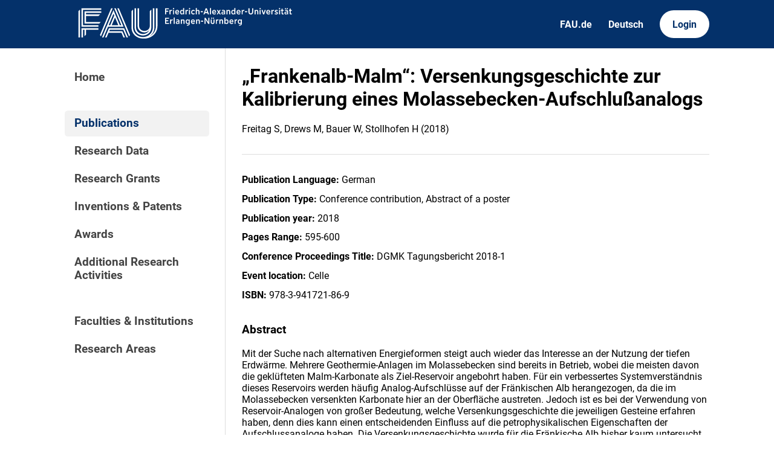

--- FILE ---
content_type: text/html; charset=utf-8
request_url: https://cris.fau.de/publications/200234606/
body_size: 3809
content:






<!DOCTYPE html>
<html lang="en">

<head>
  <meta charset="UTF-8">
  <meta http-equiv="X-UA-Compatible" content="IE=edge">
  <meta name="viewport" content="width=device-width, initial-scale=1.0">

  <title>
„Frankenalb-Malm“: Versenkungsgeschichte zur Kalibrierung eines Molassebecken-Aufschlußanalogs - FAU CRIS
</title>

  <link rel="shortcut icon" type="image/svg" href="/static/img/cris-logo-onblue.svg"/>

  <link rel="stylesheet" href="/static/css/_global.css">
  <link rel="stylesheet" href="/static/css/_layout.css">
  <link rel="stylesheet" href="/static/css/slider.css">
  
</head>

<body>
  <div id="header">
    <div class="content">
      <a href="/"><img id="fau-logo" src="/static/img/FAU_Kernmarke.svg" alt="FAU-Logo"> </a>
      <div class="links">
        <a href="https://fau.de" class="secondary">FAU.de</a>
        



<a class="secondary" href='#' onclick="document.getElementById('language_form').submit()">Deutsch</a>


<form action="/i18n/setlang/" method="post" id="language_form"><input type="hidden" name="csrfmiddlewaretoken" value="xg8GBJWrsiGnNdrBpXLVrsbugVAoRACFURwWPGRcMj8pIlzlkNVrPzGcueuhB170">
    <input name="next" type="hidden" value="">
    
    
    <input name="language" type="hidden" value="de">
    <!-- <input class="primary" type="submit" value="Deutsch"> -->
    
</form>

        <a href="https://cris.fau.de/converis/mypages/overview" class="primary">Login</a>
      </div>
      <div class="mobile">
        <a class="primary" onclick="document.body.classList.toggle('navopen')">
          <svg xmlns="http://www.w3.org/2000/svg" viewBox="0 0 448 512"><path d="M0 96C0 78.3 14.3 64 32 64H416c17.7 0 32 14.3 32 32s-14.3 32-32 32H32C14.3 128 0 113.7 0 96zM0 256c0-17.7 14.3-32 32-32H416c17.7 0 32 14.3 32 32s-14.3 32-32 32H32c-17.7 0-32-14.3-32-32zM448 416c0 17.7-14.3 32-32 32H32c-17.7 0-32-14.3-32-32s14.3-32 32-32H416c17.7 0 32 14.3 32 32z" fill="currentColor"/></svg>
        </a>
      </div>
    </div>
  </div>
  <div id="app">
    <div id="sidebar">      
      <a href="/" active="">Home</a>
      <div class="empty"></div>
      <a href="/publications/" active="true">Publications</a>
      <a href="/datasets/" active="false">Research Data</a>
      <a href="/projects/" active="false">Research Grants</a>
      <a href="/inventions/" active="false">Inventions & Patents</a>
      <a href="/awards/?academy_member=on&scholarship=on&other_award=on" active="false">Awards</a>
      <a href="/activities/">Additional Research Activities</a>
      <div class="empty"></div>
      <a href="/organisations/" active="false">Faculties & Institutions</a>
      <a href="/research_areas/" active="false">Research Areas</a>
    </div>

    <div id="content">
      
    <h1>„Frankenalb-Malm“: Versenkungsgeschichte zur Kalibrierung eines Molassebecken-Aufschlußanalogs</h1>
    <p>Freitag S, Drews M, Bauer W, Stollhofen H  (2018)</p>

    <hr>

    




    <p><strong>Publication Language:</strong> German</p>





    <p><strong>Publication Type:</strong> Conference contribution, Abstract of a poster</p>







    <p><strong>Publication year:</strong> 2018</p>




    





    


    



    

    


    <p><strong>Pages Range:</strong> 595-600</p>
    

    

    





    <p><strong>Conference Proceedings Title:</strong> DGMK Tagungsbericht 2018-1</p>



    <p>
        <strong>Event location:</strong> Celle
        
    </p>


    

    


    <p><strong>ISBN:</strong> 978-3-941721-86-9</p>







    



    <h3>Abstract</h3>
    <p><p>Mit der Suche nach alternativen Energieformen steigt auch wieder das Interesse an der Nutzung der tiefen Erdwärme. Mehrere Geothermie-Anlagen im Molassebecken sind bereits in Betrieb, wobei die meisten davon die geklüfteten Malm-Karbonate als Ziel-Reservoir angebohrt haben. Für ein verbessertes Systemverständnis dieses Reservoirs werden häufig Analog-Aufschlüsse auf der Fränkischen Alb herangezogen, da die im Molassebecken versenkten Karbonate hier an der Oberfläche austreten. Jedoch ist es bei der Verwendung von Reservoir-Analogen von großer Bedeutung, welche Versenkungsgeschichte die jeweiligen Gesteine erfahren haben, denn dies kann einen entscheidenden Einfluss auf die petrophysikalischen Eigenschaften der Aufschlussanaloge haben. Die Versenkungsgeschichte wurde für die Fränkische Alb bisher kaum untersucht. Ziel der vorliegenden Studie ist es die Versenkungsgeschichte mit Hilfe verschiedener Untersuchungsmethoden an den den Malm unterliegenden Dogger- und Lias-Tonen zu bestimmen. Dazu werden Methoden wie die Vitrinit-Reflexion sowie der Vergleich von Kompaktionstrends aus Bohrungen aus dem Bayerischen Molassebecken und Literaturdaten herangezogen. Verwendet werden dafür sowohl Tone, welche aus aktiven und stillgelegten Tongruben entnommen wurden, als auch Lias- und Dogger-Tone aus flachen Bohrungen. Erste Analysen der Gruben-Tone weisen bei einem Vergleich der Kompaktionstrends mit Bohrdaten aus dem Molassebecken eine Versenkungstiefe von ca. 500-1000 m auf. Diese Tiefenangabe ist jedoch erst eine grobe Einschätzung der tatsächlichen erfahrenen Versenkungstiefe, ein Abgleich mit den beschriebenen Messmethoden wird im nächsten Projektschritt durchgeführt.<br /></p></p>


    
    


    
        
            <h3>Authors with CRIS profile</h3>
        
        <div class="entity-map">
            
                
                    

<a class="entity" href="/persons/101324924/">
  <svg xmlns="http://www.w3.org/2000/svg" viewBox="0 0 448 512"><path d="M224 256c70.7 0 128-57.3 128-128S294.7 0 224 0S96 57.3 96 128s57.3 128 128 128zm-45.7 48C79.8 304 0 383.8 0 482.3C0 498.7 13.3 512 29.7 512H418.3c16.4 0 29.7-13.3 29.7-29.7C448 383.8 368.2 304 269.7 304H178.3z"/></svg>
  <span>Simon Freitag</span>
</a>
                    

<a class="entity" href="/organisations/105971166/">
  <svg xmlns="http://www.w3.org/2000/svg" viewBox="0 0 576 512"><!--! Font Awesome Pro 6.2.1 by @fontawesome - https://fontawesome.com License - https://fontawesome.com/license (Commercial License) Copyright 2022 Fonticons, Inc. --><path d="M543.8 287.6c17 0 32-14 32-32.1c1-9-3-17-11-24L512 185V64c0-17.7-14.3-32-32-32H448c-17.7 0-32 14.3-32 32v36.7L309.5 7c-6-5-14-7-21-7s-15 1-22 8L10 231.5c-7 7-10 15-10 24c0 18 14 32.1 32 32.1h32V448c0 35.3 28.7 64 64 64H448.5c35.5 0 64.2-28.8 64-64.3l-.7-160.2h32zM288 288c-35.3 0-64-28.7-64-64s28.7-64 64-64s64 28.7 64 64s-28.7 64-64 64zM176 400c0-44.2 35.8-80 80-80h64c44.2 0 80 35.8 80 80c0 8.8-7.2 16-16 16H192c-8.8 0-16-7.2-16-16z"/></svg>
  <span>Lehrstuhl für Mineralogie</span>
</a>
                
            
                
                    

<a class="entity" href="/persons/104685050/">
  <svg xmlns="http://www.w3.org/2000/svg" viewBox="0 0 448 512"><path d="M224 256c70.7 0 128-57.3 128-128S294.7 0 224 0S96 57.3 96 128s57.3 128 128 128zm-45.7 48C79.8 304 0 383.8 0 482.3C0 498.7 13.3 512 29.7 512H418.3c16.4 0 29.7-13.3 29.7-29.7C448 383.8 368.2 304 269.7 304H178.3z"/></svg>
  <span>Michael Drews</span>
</a>
                    

<a class="entity" href="/organisations/105971268/">
  <svg xmlns="http://www.w3.org/2000/svg" viewBox="0 0 576 512"><!--! Font Awesome Pro 6.2.1 by @fontawesome - https://fontawesome.com License - https://fontawesome.com/license (Commercial License) Copyright 2022 Fonticons, Inc. --><path d="M543.8 287.6c17 0 32-14 32-32.1c1-9-3-17-11-24L512 185V64c0-17.7-14.3-32-32-32H448c-17.7 0-32 14.3-32 32v36.7L309.5 7c-6-5-14-7-21-7s-15 1-22 8L10 231.5c-7 7-10 15-10 24c0 18 14 32.1 32 32.1h32V448c0 35.3 28.7 64 64 64H448.5c35.5 0 64.2-28.8 64-64.3l-.7-160.2h32zM288 288c-35.3 0-64-28.7-64-64s28.7-64 64-64s64 28.7 64 64s-28.7 64-64 64zM176 400c0-44.2 35.8-80 80-80h64c44.2 0 80 35.8 80 80c0 8.8-7.2 16-16 16H192c-8.8 0-16-7.2-16-16z"/></svg>
  <span>Lehrstuhl für Geologie (Exogene Dynamik)</span>
</a>
                
            
                
                    

<a class="entity" href="/persons/104781090/">
  <svg xmlns="http://www.w3.org/2000/svg" viewBox="0 0 448 512"><path d="M224 256c70.7 0 128-57.3 128-128S294.7 0 224 0S96 57.3 96 128s57.3 128 128 128zm-45.7 48C79.8 304 0 383.8 0 482.3C0 498.7 13.3 512 29.7 512H418.3c16.4 0 29.7-13.3 29.7-29.7C448 383.8 368.2 304 269.7 304H178.3z"/></svg>
  <span>Wolfgang Bauer</span>
</a>
                    

<a class="entity" href="/organisations/105971268/">
  <svg xmlns="http://www.w3.org/2000/svg" viewBox="0 0 576 512"><!--! Font Awesome Pro 6.2.1 by @fontawesome - https://fontawesome.com License - https://fontawesome.com/license (Commercial License) Copyright 2022 Fonticons, Inc. --><path d="M543.8 287.6c17 0 32-14 32-32.1c1-9-3-17-11-24L512 185V64c0-17.7-14.3-32-32-32H448c-17.7 0-32 14.3-32 32v36.7L309.5 7c-6-5-14-7-21-7s-15 1-22 8L10 231.5c-7 7-10 15-10 24c0 18 14 32.1 32 32.1h32V448c0 35.3 28.7 64 64 64H448.5c35.5 0 64.2-28.8 64-64.3l-.7-160.2h32zM288 288c-35.3 0-64-28.7-64-64s28.7-64 64-64s64 28.7 64 64s-28.7 64-64 64zM176 400c0-44.2 35.8-80 80-80h64c44.2 0 80 35.8 80 80c0 8.8-7.2 16-16 16H192c-8.8 0-16-7.2-16-16z"/></svg>
  <span>Lehrstuhl für Geologie (Exogene Dynamik)</span>
</a>
                
            
                
                    

<a class="entity" href="/persons/102110198/">
  <svg xmlns="http://www.w3.org/2000/svg" viewBox="0 0 448 512"><path d="M224 256c70.7 0 128-57.3 128-128S294.7 0 224 0S96 57.3 96 128s57.3 128 128 128zm-45.7 48C79.8 304 0 383.8 0 482.3C0 498.7 13.3 512 29.7 512H418.3c16.4 0 29.7-13.3 29.7-29.7C448 383.8 368.2 304 269.7 304H178.3z"/></svg>
  <span>Harald Stollhofen</span>
</a>
                    

<a class="entity" href="/organisations/105971268/">
  <svg xmlns="http://www.w3.org/2000/svg" viewBox="0 0 576 512"><!--! Font Awesome Pro 6.2.1 by @fontawesome - https://fontawesome.com License - https://fontawesome.com/license (Commercial License) Copyright 2022 Fonticons, Inc. --><path d="M543.8 287.6c17 0 32-14 32-32.1c1-9-3-17-11-24L512 185V64c0-17.7-14.3-32-32-32H448c-17.7 0-32 14.3-32 32v36.7L309.5 7c-6-5-14-7-21-7s-15 1-22 8L10 231.5c-7 7-10 15-10 24c0 18 14 32.1 32 32.1h32V448c0 35.3 28.7 64 64 64H448.5c35.5 0 64.2-28.8 64-64.3l-.7-160.2h32zM288 288c-35.3 0-64-28.7-64-64s28.7-64 64-64s64 28.7 64 64s-28.7 64-64 64zM176 400c0-44.2 35.8-80 80-80h64c44.2 0 80 35.8 80 80c0 8.8-7.2 16-16 16H192c-8.8 0-16-7.2-16-16z"/></svg>
  <span>Lehrstuhl für Geologie (Exogene Dynamik)</span>
</a>
                
            
        </div>
    





<h3>Additional Organisation(s)</h3>
<div class="entity-stack">
    
        

<a class="entity" href="/organisations/105971268/">
  <svg xmlns="http://www.w3.org/2000/svg" viewBox="0 0 576 512"><!--! Font Awesome Pro 6.2.1 by @fontawesome - https://fontawesome.com License - https://fontawesome.com/license (Commercial License) Copyright 2022 Fonticons, Inc. --><path d="M543.8 287.6c17 0 32-14 32-32.1c1-9-3-17-11-24L512 185V64c0-17.7-14.3-32-32-32H448c-17.7 0-32 14.3-32 32v36.7L309.5 7c-6-5-14-7-21-7s-15 1-22 8L10 231.5c-7 7-10 15-10 24c0 18 14 32.1 32 32.1h32V448c0 35.3 28.7 64 64 64H448.5c35.5 0 64.2-28.8 64-64.3l-.7-160.2h32zM288 288c-35.3 0-64-28.7-64-64s28.7-64 64-64s64 28.7 64 64s-28.7 64-64 64zM176 400c0-44.2 35.8-80 80-80h64c44.2 0 80 35.8 80 80c0 8.8-7.2 16-16 16H192c-8.8 0-16-7.2-16-16z"/></svg>
  <span>Lehrstuhl für Geologie (Exogene Dynamik)</span>
</a>
    
</div>



<h3>Related research project(s)</h3>
<div class="entity-stack">
    
        

<a class="entity" href="/projects/126493639/">
  <svg xmlns="http://www.w3.org/2000/svg" viewBox="0 0 512 512"><path d="M448 480H64c-35.3 0-64-28.7-64-64V192H512V416c0 35.3-28.7 64-64 64zm64-320H0V96C0 60.7 28.7 32 64 32H181.5c17 0 33.3 6.7 45.3 18.7l26.5 26.5c12 12 28.3 18.7 45.3 18.7H448c35.3 0 64 28.7 64 64z"/></svg>
  <span></span>
  <span class="details"></span>
  <span class="details">None - None</span>
</a>
    
</div>





    



    




    



    <h3>How to cite</h3>

    
        <p><strong>APA:</strong></p>
        <p>Freitag, S., Drews, M., Bauer, W., &amp; Stollhofen, H. (2018). <i>&#8222;Frankenalb-Malm&#8220;: Versenkungsgeschichte zur Kalibrierung eines Molassebecken-Aufschlu&#223;analogs.</i> Poster presentation at DGMK/ÖGEW-Frühjahrstagung des Fachbereiches Aufsuchung und Gewinnung, Celle.</p>
    

    
        <p><strong>MLA:</strong></p>
        <p>Freitag, Simon, et al. &quot;&#8222;Frankenalb-Malm&#8220;: Versenkungsgeschichte zur Kalibrierung eines Molassebecken-Aufschlu&#223;analogs.&quot; <i>Pr&#228;sentiert bei DGMK/&#214;GEW-Fr&#252;hjahrstagung des Fachbereiches Aufsuchung und Gewinnung, Celle</i> 2018.</p>
    

    <p><strong>BibTeX:</strong> <a href='https://cris.fau.de/bibtex/publication/200234606.bib'>Download</a></p>



    

    </div>
  </div>
  <div id="footer">
    <div class="content">
      <address>
        <p>Friedrich-Alexander-Universität</p>
        <p>Erlangen-Nürnberg</p>
        <p>Schloßplatz 4</p>
        <p>91054 Erlangen</p>
      </address>

      <div>
        <p>Friedrich-Alexander-Universität Erlangen-Nürnberg</p>
        <p>Current Research Information System | CRIS</p>
        <p><a href="mailto:cris-support@fau.de">Mail: cris-support@fau.de</a></p>
      </div>

      <div>
        <p><a href="https://blogs.fau.de/cris/impressum-datenschutz-und-barrierefreiheit/">Impressum / Datenschutz / Barrierefreiheit</a></p>
        <p><a href="https://blogs.fau.de/cris/">CRIS-Blog</a></p>
        <p><a href="https://cris.fau.de/docs/">CRIS-Handbuch</a></p>
      </div>
    </div>
  </div>
</body>


  <script src="/static/js/filter.js"></script> 
  <script src="/static/js/tabs.js"></script> 


</html>
